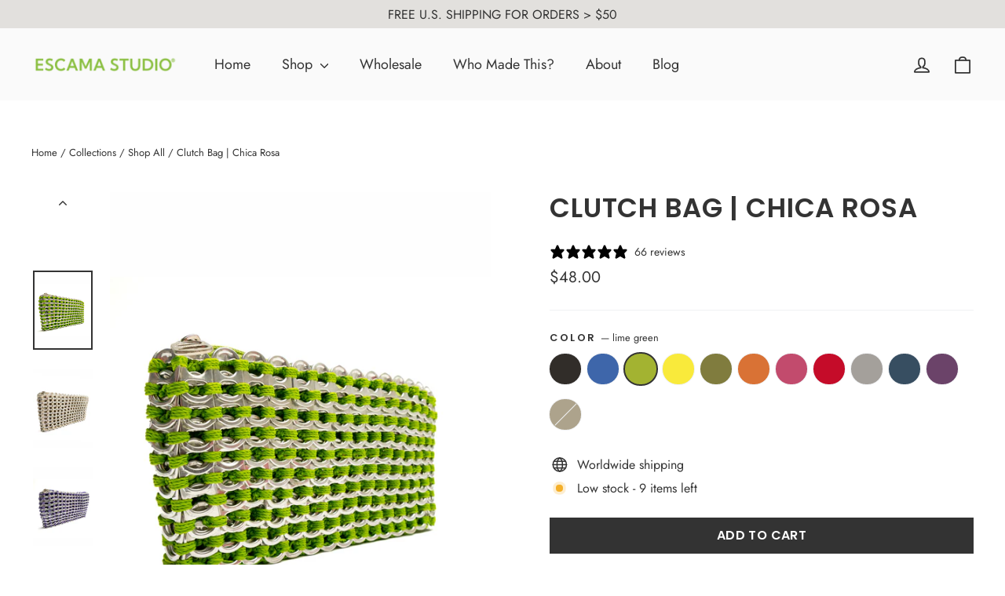

--- FILE ---
content_type: text/javascript; charset=utf-8
request_url: https://www.escamastudio.com/collections/all/products/chica-rosa-pop-top-mini-clutch.js
body_size: 2353
content:
{"id":130014211,"title":"Clutch Bag | Chica Rosa","handle":"chica-rosa-pop-top-mini-clutch","description":"\u003cul\u003e\n\u003cli\u003ePop tab clutch bag that expands to fit large iPhones + credit cards, cash and other essentials. \u003cbr\u003e\n\u003c\/li\u003e\n\u003cli\u003eSoft and smooth purse made of crochet and up-cycled soda tabs.\u003c\/li\u003e\n\u003cli\u003eComes finished with matching color fabric liner and zip top closure.\u003c\/li\u003e\n\u003cli\u003e8.5\"W x 4.5\"H x 1\"D (expandable)\u003cbr\u003e\n\u003c\/li\u003e\n\u003cli\u003eHandmade with love in Brazil.\u003cbr\u003e\n\u003c\/li\u003e\n\u003c\/ul\u003e","published_at":"2013-04-06T12:12:00-07:00","created_at":"2013-04-06T12:12:00-07:00","vendor":"Escama Studio","type":"clutch","tags":["Best Seller","CLUTCH","colorful bags","Gifts Under $50"],"price":4800,"price_min":4800,"price_max":4800,"available":true,"price_varies":false,"compare_at_price":4600,"compare_at_price_min":4600,"compare_at_price_max":4600,"compare_at_price_varies":false,"variants":[{"id":294335129,"title":"black","option1":"black","option2":null,"option3":null,"sku":"","requires_shipping":true,"taxable":true,"featured_image":{"id":39887262679318,"product_id":130014211,"position":18,"created_at":"2022-11-20T01:02:57-08:00","updated_at":"2022-12-10T00:33:29-08:00","alt":null,"width":2130,"height":2840,"src":"https:\/\/cdn.shopify.com\/s\/files\/1\/0224\/8815\/products\/PDA05373_1c3c3d17-0455-485b-b424-eb9c4309bb08.jpg?v=1670661209","variant_ids":[294335129]},"available":true,"name":"Clutch Bag | Chica Rosa - black","public_title":"black","options":["black"],"price":4800,"weight":227,"compare_at_price":null,"inventory_quantity":13,"inventory_management":"shopify","inventory_policy":"deny","barcode":"00850005772125","featured_media":{"alt":null,"id":32214030418198,"position":18,"preview_image":{"aspect_ratio":0.75,"height":2840,"width":2130,"src":"https:\/\/cdn.shopify.com\/s\/files\/1\/0224\/8815\/products\/PDA05373_1c3c3d17-0455-485b-b424-eb9c4309bb08.jpg?v=1670661209"}},"requires_selling_plan":false,"selling_plan_allocations":[]},{"id":294335133,"title":"jeans blue","option1":"jeans blue","option2":null,"option3":null,"sku":"","requires_shipping":true,"taxable":true,"featured_image":{"id":39887260942614,"product_id":130014211,"position":17,"created_at":"2022-11-20T01:02:32-08:00","updated_at":"2022-12-10T00:33:29-08:00","alt":null,"width":2130,"height":2840,"src":"https:\/\/cdn.shopify.com\/s\/files\/1\/0224\/8815\/products\/PDA05344.jpg?v=1670661209","variant_ids":[294335133]},"available":true,"name":"Clutch Bag | Chica Rosa - jeans blue","public_title":"jeans blue","options":["jeans blue"],"price":4800,"weight":227,"compare_at_price":null,"inventory_quantity":7,"inventory_management":"shopify","inventory_policy":"deny","barcode":"","featured_media":{"alt":null,"id":32214028845334,"position":17,"preview_image":{"aspect_ratio":0.75,"height":2840,"width":2130,"src":"https:\/\/cdn.shopify.com\/s\/files\/1\/0224\/8815\/products\/PDA05344.jpg?v=1670661209"}},"requires_selling_plan":false,"selling_plan_allocations":[]},{"id":294335135,"title":"lime green","option1":"lime green","option2":null,"option3":null,"sku":"","requires_shipping":true,"taxable":true,"featured_image":{"id":39887213035798,"product_id":130014211,"position":6,"created_at":"2022-11-20T00:47:25-08:00","updated_at":"2023-03-27T15:07:05-07:00","alt":null,"width":2130,"height":2840,"src":"https:\/\/cdn.shopify.com\/s\/files\/1\/0224\/8815\/products\/PDA05313.jpg?v=1679954825","variant_ids":[294335135]},"available":true,"name":"Clutch Bag | Chica Rosa - lime green","public_title":"lime green","options":["lime green"],"price":4800,"weight":227,"compare_at_price":null,"inventory_quantity":9,"inventory_management":"shopify","inventory_policy":"deny","barcode":"","featured_media":{"alt":null,"id":32213979922710,"position":6,"preview_image":{"aspect_ratio":0.75,"height":2840,"width":2130,"src":"https:\/\/cdn.shopify.com\/s\/files\/1\/0224\/8815\/products\/PDA05313.jpg?v=1679954825"}},"requires_selling_plan":false,"selling_plan_allocations":[]},{"id":294335137,"title":"yellow","option1":"yellow","option2":null,"option3":null,"sku":"","requires_shipping":true,"taxable":true,"featured_image":{"id":39887228272918,"product_id":130014211,"position":11,"created_at":"2022-11-20T00:51:37-08:00","updated_at":"2023-03-27T15:07:05-07:00","alt":null,"width":2130,"height":2840,"src":"https:\/\/cdn.shopify.com\/s\/files\/1\/0224\/8815\/products\/PDA05397.jpg?v=1679954825","variant_ids":[294335137]},"available":true,"name":"Clutch Bag | Chica Rosa - yellow","public_title":"yellow","options":["yellow"],"price":4800,"weight":227,"compare_at_price":4600,"inventory_quantity":19,"inventory_management":"shopify","inventory_policy":"deny","barcode":"","featured_media":{"alt":null,"id":32213995290902,"position":11,"preview_image":{"aspect_ratio":0.75,"height":2840,"width":2130,"src":"https:\/\/cdn.shopify.com\/s\/files\/1\/0224\/8815\/products\/PDA05397.jpg?v=1679954825"}},"requires_selling_plan":false,"selling_plan_allocations":[]},{"id":294335139,"title":"olive","option1":"olive","option2":null,"option3":null,"sku":"","requires_shipping":true,"taxable":true,"featured_image":{"id":39887247540502,"product_id":130014211,"position":16,"created_at":"2022-11-20T00:57:27-08:00","updated_at":"2022-12-10T00:33:29-08:00","alt":null,"width":2130,"height":2840,"src":"https:\/\/cdn.shopify.com\/s\/files\/1\/0224\/8815\/products\/PDA05352.jpg?v=1670661209","variant_ids":[294335139]},"available":true,"name":"Clutch Bag | Chica Rosa - olive","public_title":"olive","options":["olive"],"price":4800,"weight":227,"compare_at_price":null,"inventory_quantity":18,"inventory_management":"shopify","inventory_policy":"deny","barcode":"","featured_media":{"alt":null,"id":32214015017238,"position":16,"preview_image":{"aspect_ratio":0.75,"height":2840,"width":2130,"src":"https:\/\/cdn.shopify.com\/s\/files\/1\/0224\/8815\/products\/PDA05352.jpg?v=1670661209"}},"requires_selling_plan":false,"selling_plan_allocations":[]},{"id":294335141,"title":"orange","option1":"orange","option2":null,"option3":null,"sku":"","requires_shipping":true,"taxable":true,"featured_image":{"id":39887232139542,"product_id":130014211,"position":13,"created_at":"2022-11-20T00:52:48-08:00","updated_at":"2023-03-27T15:07:05-07:00","alt":null,"width":2130,"height":2840,"src":"https:\/\/cdn.shopify.com\/s\/files\/1\/0224\/8815\/products\/PDA05446.jpg?v=1679954825","variant_ids":[294335141]},"available":true,"name":"Clutch Bag | Chica Rosa - orange","public_title":"orange","options":["orange"],"price":4800,"weight":227,"compare_at_price":null,"inventory_quantity":7,"inventory_management":"shopify","inventory_policy":"deny","barcode":"","featured_media":{"alt":null,"id":32213999255830,"position":13,"preview_image":{"aspect_ratio":0.75,"height":2840,"width":2130,"src":"https:\/\/cdn.shopify.com\/s\/files\/1\/0224\/8815\/products\/PDA05446.jpg?v=1679954825"}},"requires_selling_plan":false,"selling_plan_allocations":[]},{"id":294335143,"title":"pink","option1":"pink","option2":null,"option3":null,"sku":"","requires_shipping":true,"taxable":true,"featured_image":{"id":39887230927126,"product_id":130014211,"position":12,"created_at":"2022-11-20T00:52:25-08:00","updated_at":"2023-03-27T15:07:05-07:00","alt":null,"width":2130,"height":2840,"src":"https:\/\/cdn.shopify.com\/s\/files\/1\/0224\/8815\/products\/PDA05405.jpg?v=1679954825","variant_ids":[294335143]},"available":true,"name":"Clutch Bag | Chica Rosa - pink","public_title":"pink","options":["pink"],"price":4800,"weight":227,"compare_at_price":null,"inventory_quantity":19,"inventory_management":"shopify","inventory_policy":"deny","barcode":"","featured_media":{"alt":null,"id":32213997977878,"position":12,"preview_image":{"aspect_ratio":0.75,"height":2840,"width":2130,"src":"https:\/\/cdn.shopify.com\/s\/files\/1\/0224\/8815\/products\/PDA05405.jpg?v=1679954825"}},"requires_selling_plan":false,"selling_plan_allocations":[]},{"id":294335145,"title":"red","option1":"red","option2":null,"option3":null,"sku":"","requires_shipping":true,"taxable":true,"featured_image":{"id":39887225553174,"product_id":130014211,"position":10,"created_at":"2022-11-20T00:50:42-08:00","updated_at":"2023-03-27T15:07:05-07:00","alt":null,"width":2130,"height":2840,"src":"https:\/\/cdn.shopify.com\/s\/files\/1\/0224\/8815\/products\/PDA05420.jpg?v=1679954825","variant_ids":[294335145]},"available":true,"name":"Clutch Bag | Chica Rosa - red","public_title":"red","options":["red"],"price":4800,"weight":227,"compare_at_price":null,"inventory_quantity":7,"inventory_management":"shopify","inventory_policy":"deny","barcode":"","featured_media":{"alt":null,"id":32213992571158,"position":10,"preview_image":{"aspect_ratio":0.75,"height":2840,"width":2130,"src":"https:\/\/cdn.shopify.com\/s\/files\/1\/0224\/8815\/products\/PDA05420.jpg?v=1679954825"}},"requires_selling_plan":false,"selling_plan_allocations":[]},{"id":294335149,"title":"silver","option1":"silver","option2":null,"option3":null,"sku":"","requires_shipping":true,"taxable":true,"featured_image":{"id":39887242952982,"product_id":130014211,"position":3,"created_at":"2022-11-20T00:56:06-08:00","updated_at":"2025-04-25T21:58:22-07:00","alt":null,"width":2130,"height":2840,"src":"https:\/\/cdn.shopify.com\/s\/files\/1\/0224\/8815\/products\/PDA05431.jpg?v=1745643502","variant_ids":[294335149]},"available":true,"name":"Clutch Bag | Chica Rosa - silver","public_title":"silver","options":["silver"],"price":4800,"weight":227,"compare_at_price":null,"inventory_quantity":5,"inventory_management":"shopify","inventory_policy":"deny","barcode":"","featured_media":{"alt":null,"id":32214010331414,"position":3,"preview_image":{"aspect_ratio":0.75,"height":2840,"width":2130,"src":"https:\/\/cdn.shopify.com\/s\/files\/1\/0224\/8815\/products\/PDA05431.jpg?v=1745643502"}},"requires_selling_plan":false,"selling_plan_allocations":[]},{"id":294335151,"title":"teal","option1":"teal","option2":null,"option3":null,"sku":"","requires_shipping":true,"taxable":true,"featured_image":{"id":39887223390486,"product_id":130014211,"position":9,"created_at":"2022-11-20T00:50:10-08:00","updated_at":"2023-03-27T15:07:05-07:00","alt":null,"width":2130,"height":2840,"src":"https:\/\/cdn.shopify.com\/s\/files\/1\/0224\/8815\/products\/PDA05335.jpg?v=1679954825","variant_ids":[294335151]},"available":true,"name":"Clutch Bag | Chica Rosa - teal","public_title":"teal","options":["teal"],"price":4800,"weight":227,"compare_at_price":null,"inventory_quantity":17,"inventory_management":"shopify","inventory_policy":"deny","barcode":"","featured_media":{"alt":null,"id":32213990408470,"position":9,"preview_image":{"aspect_ratio":0.75,"height":2840,"width":2130,"src":"https:\/\/cdn.shopify.com\/s\/files\/1\/0224\/8815\/products\/PDA05335.jpg?v=1679954825"}},"requires_selling_plan":false,"selling_plan_allocations":[]},{"id":22603876676,"title":"purple","option1":"purple","option2":null,"option3":null,"sku":"","requires_shipping":true,"taxable":true,"featured_image":{"id":39887220441366,"product_id":130014211,"position":8,"created_at":"2022-11-20T00:49:29-08:00","updated_at":"2023-03-27T15:07:05-07:00","alt":null,"width":2130,"height":2840,"src":"https:\/\/cdn.shopify.com\/s\/files\/1\/0224\/8815\/products\/PDA05327.jpg?v=1679954825","variant_ids":[22603876676]},"available":true,"name":"Clutch Bag | Chica Rosa - purple","public_title":"purple","options":["purple"],"price":4800,"weight":227,"compare_at_price":null,"inventory_quantity":20,"inventory_management":"shopify","inventory_policy":"deny","barcode":"","featured_media":{"alt":null,"id":32213988081942,"position":8,"preview_image":{"aspect_ratio":0.75,"height":2840,"width":2130,"src":"https:\/\/cdn.shopify.com\/s\/files\/1\/0224\/8815\/products\/PDA05327.jpg?v=1679954825"}},"requires_selling_plan":false,"selling_plan_allocations":[]},{"id":7092051247137,"title":"sand","option1":"sand","option2":null,"option3":null,"sku":"","requires_shipping":true,"taxable":true,"featured_image":{"id":39887217623318,"product_id":130014211,"position":7,"created_at":"2022-11-20T00:48:41-08:00","updated_at":"2023-03-27T15:07:05-07:00","alt":null,"width":2130,"height":2840,"src":"https:\/\/cdn.shopify.com\/s\/files\/1\/0224\/8815\/products\/PDA05302.jpg?v=1679954825","variant_ids":[7092051247137]},"available":false,"name":"Clutch Bag | Chica Rosa - sand","public_title":"sand","options":["sand"],"price":4800,"weight":227,"compare_at_price":null,"inventory_quantity":0,"inventory_management":"shopify","inventory_policy":"deny","barcode":"00850005772255","featured_media":{"alt":null,"id":32213984575766,"position":7,"preview_image":{"aspect_ratio":0.75,"height":2840,"width":2130,"src":"https:\/\/cdn.shopify.com\/s\/files\/1\/0224\/8815\/products\/PDA05302.jpg?v=1679954825"}},"requires_selling_plan":false,"selling_plan_allocations":[]}],"images":["\/\/cdn.shopify.com\/s\/files\/1\/0224\/8815\/products\/PDA05452.jpg?v=1745643502","\/\/cdn.shopify.com\/s\/files\/1\/0224\/8815\/products\/PDA05504.jpg?v=1745643502","\/\/cdn.shopify.com\/s\/files\/1\/0224\/8815\/products\/PDA05431.jpg?v=1745643502","\/\/cdn.shopify.com\/s\/files\/1\/0224\/8815\/products\/PDA05437.jpg?v=1745643502","\/\/cdn.shopify.com\/s\/files\/1\/0224\/8815\/products\/chica-rosa-key-image.jpg?v=1745643502","\/\/cdn.shopify.com\/s\/files\/1\/0224\/8815\/products\/PDA05313.jpg?v=1679954825","\/\/cdn.shopify.com\/s\/files\/1\/0224\/8815\/products\/PDA05302.jpg?v=1679954825","\/\/cdn.shopify.com\/s\/files\/1\/0224\/8815\/products\/PDA05327.jpg?v=1679954825","\/\/cdn.shopify.com\/s\/files\/1\/0224\/8815\/products\/PDA05335.jpg?v=1679954825","\/\/cdn.shopify.com\/s\/files\/1\/0224\/8815\/products\/PDA05420.jpg?v=1679954825","\/\/cdn.shopify.com\/s\/files\/1\/0224\/8815\/products\/PDA05397.jpg?v=1679954825","\/\/cdn.shopify.com\/s\/files\/1\/0224\/8815\/products\/PDA05405.jpg?v=1679954825","\/\/cdn.shopify.com\/s\/files\/1\/0224\/8815\/products\/PDA05446.jpg?v=1679954825","\/\/cdn.shopify.com\/s\/files\/1\/0224\/8815\/products\/PDA05389.jpg?v=1670661209","\/\/cdn.shopify.com\/s\/files\/1\/0224\/8815\/products\/PDA05373.jpg?v=1670661209","\/\/cdn.shopify.com\/s\/files\/1\/0224\/8815\/products\/PDA05352.jpg?v=1670661209","\/\/cdn.shopify.com\/s\/files\/1\/0224\/8815\/products\/PDA05344.jpg?v=1670661209","\/\/cdn.shopify.com\/s\/files\/1\/0224\/8815\/products\/PDA05373_1c3c3d17-0455-485b-b424-eb9c4309bb08.jpg?v=1670661209","\/\/cdn.shopify.com\/s\/files\/1\/0224\/8815\/products\/PDA05379.jpg?v=1670661209","\/\/cdn.shopify.com\/s\/files\/1\/0224\/8815\/products\/chica-compressed.jpg?v=1670661209","\/\/cdn.shopify.com\/s\/files\/1\/0224\/8815\/products\/silver-clutch-purse-escama-studio.jpg?v=1670661209"],"featured_image":"\/\/cdn.shopify.com\/s\/files\/1\/0224\/8815\/products\/PDA05452.jpg?v=1745643502","options":[{"name":"Color","position":1,"values":["black","jeans blue","lime green","yellow","olive","orange","pink","red","silver","teal","purple","sand"]}],"url":"\/products\/chica-rosa-pop-top-mini-clutch","media":[{"alt":null,"id":32216007672086,"position":1,"preview_image":{"aspect_ratio":0.75,"height":2840,"width":2130,"src":"https:\/\/cdn.shopify.com\/s\/files\/1\/0224\/8815\/products\/PDA05452.jpg?v=1745643502"},"aspect_ratio":0.75,"height":2840,"media_type":"image","src":"https:\/\/cdn.shopify.com\/s\/files\/1\/0224\/8815\/products\/PDA05452.jpg?v=1745643502","width":2130},{"alt":null,"id":32214041133334,"position":2,"preview_image":{"aspect_ratio":0.75,"height":2840,"width":2130,"src":"https:\/\/cdn.shopify.com\/s\/files\/1\/0224\/8815\/products\/PDA05504.jpg?v=1745643502"},"aspect_ratio":0.75,"height":2840,"media_type":"image","src":"https:\/\/cdn.shopify.com\/s\/files\/1\/0224\/8815\/products\/PDA05504.jpg?v=1745643502","width":2130},{"alt":null,"id":32214010331414,"position":3,"preview_image":{"aspect_ratio":0.75,"height":2840,"width":2130,"src":"https:\/\/cdn.shopify.com\/s\/files\/1\/0224\/8815\/products\/PDA05431.jpg?v=1745643502"},"aspect_ratio":0.75,"height":2840,"media_type":"image","src":"https:\/\/cdn.shopify.com\/s\/files\/1\/0224\/8815\/products\/PDA05431.jpg?v=1745643502","width":2130},{"alt":null,"id":32214046900502,"position":4,"preview_image":{"aspect_ratio":0.75,"height":2840,"width":2130,"src":"https:\/\/cdn.shopify.com\/s\/files\/1\/0224\/8815\/products\/PDA05437.jpg?v=1745643502"},"aspect_ratio":0.75,"height":2840,"media_type":"image","src":"https:\/\/cdn.shopify.com\/s\/files\/1\/0224\/8815\/products\/PDA05437.jpg?v=1745643502","width":2130},{"alt":"alt=\"escama studio clutch - chica rosa\"","id":32134612943126,"position":5,"preview_image":{"aspect_ratio":0.75,"height":2840,"width":2130,"src":"https:\/\/cdn.shopify.com\/s\/files\/1\/0224\/8815\/products\/chica-rosa-key-image.jpg?v=1745643502"},"aspect_ratio":0.75,"height":2840,"media_type":"image","src":"https:\/\/cdn.shopify.com\/s\/files\/1\/0224\/8815\/products\/chica-rosa-key-image.jpg?v=1745643502","width":2130},{"alt":null,"id":32213979922710,"position":6,"preview_image":{"aspect_ratio":0.75,"height":2840,"width":2130,"src":"https:\/\/cdn.shopify.com\/s\/files\/1\/0224\/8815\/products\/PDA05313.jpg?v=1679954825"},"aspect_ratio":0.75,"height":2840,"media_type":"image","src":"https:\/\/cdn.shopify.com\/s\/files\/1\/0224\/8815\/products\/PDA05313.jpg?v=1679954825","width":2130},{"alt":null,"id":32213984575766,"position":7,"preview_image":{"aspect_ratio":0.75,"height":2840,"width":2130,"src":"https:\/\/cdn.shopify.com\/s\/files\/1\/0224\/8815\/products\/PDA05302.jpg?v=1679954825"},"aspect_ratio":0.75,"height":2840,"media_type":"image","src":"https:\/\/cdn.shopify.com\/s\/files\/1\/0224\/8815\/products\/PDA05302.jpg?v=1679954825","width":2130},{"alt":null,"id":32213988081942,"position":8,"preview_image":{"aspect_ratio":0.75,"height":2840,"width":2130,"src":"https:\/\/cdn.shopify.com\/s\/files\/1\/0224\/8815\/products\/PDA05327.jpg?v=1679954825"},"aspect_ratio":0.75,"height":2840,"media_type":"image","src":"https:\/\/cdn.shopify.com\/s\/files\/1\/0224\/8815\/products\/PDA05327.jpg?v=1679954825","width":2130},{"alt":null,"id":32213990408470,"position":9,"preview_image":{"aspect_ratio":0.75,"height":2840,"width":2130,"src":"https:\/\/cdn.shopify.com\/s\/files\/1\/0224\/8815\/products\/PDA05335.jpg?v=1679954825"},"aspect_ratio":0.75,"height":2840,"media_type":"image","src":"https:\/\/cdn.shopify.com\/s\/files\/1\/0224\/8815\/products\/PDA05335.jpg?v=1679954825","width":2130},{"alt":null,"id":32213992571158,"position":10,"preview_image":{"aspect_ratio":0.75,"height":2840,"width":2130,"src":"https:\/\/cdn.shopify.com\/s\/files\/1\/0224\/8815\/products\/PDA05420.jpg?v=1679954825"},"aspect_ratio":0.75,"height":2840,"media_type":"image","src":"https:\/\/cdn.shopify.com\/s\/files\/1\/0224\/8815\/products\/PDA05420.jpg?v=1679954825","width":2130},{"alt":null,"id":32213995290902,"position":11,"preview_image":{"aspect_ratio":0.75,"height":2840,"width":2130,"src":"https:\/\/cdn.shopify.com\/s\/files\/1\/0224\/8815\/products\/PDA05397.jpg?v=1679954825"},"aspect_ratio":0.75,"height":2840,"media_type":"image","src":"https:\/\/cdn.shopify.com\/s\/files\/1\/0224\/8815\/products\/PDA05397.jpg?v=1679954825","width":2130},{"alt":null,"id":32213997977878,"position":12,"preview_image":{"aspect_ratio":0.75,"height":2840,"width":2130,"src":"https:\/\/cdn.shopify.com\/s\/files\/1\/0224\/8815\/products\/PDA05405.jpg?v=1679954825"},"aspect_ratio":0.75,"height":2840,"media_type":"image","src":"https:\/\/cdn.shopify.com\/s\/files\/1\/0224\/8815\/products\/PDA05405.jpg?v=1679954825","width":2130},{"alt":null,"id":32213999255830,"position":13,"preview_image":{"aspect_ratio":0.75,"height":2840,"width":2130,"src":"https:\/\/cdn.shopify.com\/s\/files\/1\/0224\/8815\/products\/PDA05446.jpg?v=1679954825"},"aspect_ratio":0.75,"height":2840,"media_type":"image","src":"https:\/\/cdn.shopify.com\/s\/files\/1\/0224\/8815\/products\/PDA05446.jpg?v=1679954825","width":2130},{"alt":null,"id":32214012461334,"position":14,"preview_image":{"aspect_ratio":0.75,"height":2840,"width":2130,"src":"https:\/\/cdn.shopify.com\/s\/files\/1\/0224\/8815\/products\/PDA05389.jpg?v=1670661209"},"aspect_ratio":0.75,"height":2840,"media_type":"image","src":"https:\/\/cdn.shopify.com\/s\/files\/1\/0224\/8815\/products\/PDA05389.jpg?v=1670661209","width":2130},{"alt":null,"id":32214014001430,"position":15,"preview_image":{"aspect_ratio":0.75,"height":2840,"width":2130,"src":"https:\/\/cdn.shopify.com\/s\/files\/1\/0224\/8815\/products\/PDA05373.jpg?v=1670661209"},"aspect_ratio":0.75,"height":2840,"media_type":"image","src":"https:\/\/cdn.shopify.com\/s\/files\/1\/0224\/8815\/products\/PDA05373.jpg?v=1670661209","width":2130},{"alt":null,"id":32214015017238,"position":16,"preview_image":{"aspect_ratio":0.75,"height":2840,"width":2130,"src":"https:\/\/cdn.shopify.com\/s\/files\/1\/0224\/8815\/products\/PDA05352.jpg?v=1670661209"},"aspect_ratio":0.75,"height":2840,"media_type":"image","src":"https:\/\/cdn.shopify.com\/s\/files\/1\/0224\/8815\/products\/PDA05352.jpg?v=1670661209","width":2130},{"alt":null,"id":32214028845334,"position":17,"preview_image":{"aspect_ratio":0.75,"height":2840,"width":2130,"src":"https:\/\/cdn.shopify.com\/s\/files\/1\/0224\/8815\/products\/PDA05344.jpg?v=1670661209"},"aspect_ratio":0.75,"height":2840,"media_type":"image","src":"https:\/\/cdn.shopify.com\/s\/files\/1\/0224\/8815\/products\/PDA05344.jpg?v=1670661209","width":2130},{"alt":null,"id":32214030418198,"position":18,"preview_image":{"aspect_ratio":0.75,"height":2840,"width":2130,"src":"https:\/\/cdn.shopify.com\/s\/files\/1\/0224\/8815\/products\/PDA05373_1c3c3d17-0455-485b-b424-eb9c4309bb08.jpg?v=1670661209"},"aspect_ratio":0.75,"height":2840,"media_type":"image","src":"https:\/\/cdn.shopify.com\/s\/files\/1\/0224\/8815\/products\/PDA05373_1c3c3d17-0455-485b-b424-eb9c4309bb08.jpg?v=1670661209","width":2130},{"alt":null,"id":32214051586326,"position":19,"preview_image":{"aspect_ratio":0.75,"height":2840,"width":2130,"src":"https:\/\/cdn.shopify.com\/s\/files\/1\/0224\/8815\/products\/PDA05379.jpg?v=1670661209"},"aspect_ratio":0.75,"height":2840,"media_type":"image","src":"https:\/\/cdn.shopify.com\/s\/files\/1\/0224\/8815\/products\/PDA05379.jpg?v=1670661209","width":2130},{"alt":"alt=\"silver clutch purse can tab bag -escama studio\"","id":32117183906070,"position":20,"preview_image":{"aspect_ratio":0.75,"height":1420,"width":1065,"src":"https:\/\/cdn.shopify.com\/s\/files\/1\/0224\/8815\/products\/chica-compressed.jpg?v=1670661209"},"aspect_ratio":0.75,"height":1420,"media_type":"image","src":"https:\/\/cdn.shopify.com\/s\/files\/1\/0224\/8815\/products\/chica-compressed.jpg?v=1670661209","width":1065},{"alt":"alt=\"10 year anniversary gift aluminum clutch purse held by woman in black dress Escama Studio\"","id":6997942337578,"position":21,"preview_image":{"aspect_ratio":1.0,"height":1024,"width":1024,"src":"https:\/\/cdn.shopify.com\/s\/files\/1\/0224\/8815\/products\/silver-clutch-purse-escama-studio.jpg?v=1670661209"},"aspect_ratio":1.0,"height":1024,"media_type":"image","src":"https:\/\/cdn.shopify.com\/s\/files\/1\/0224\/8815\/products\/silver-clutch-purse-escama-studio.jpg?v=1670661209","width":1024}],"requires_selling_plan":false,"selling_plan_groups":[]}